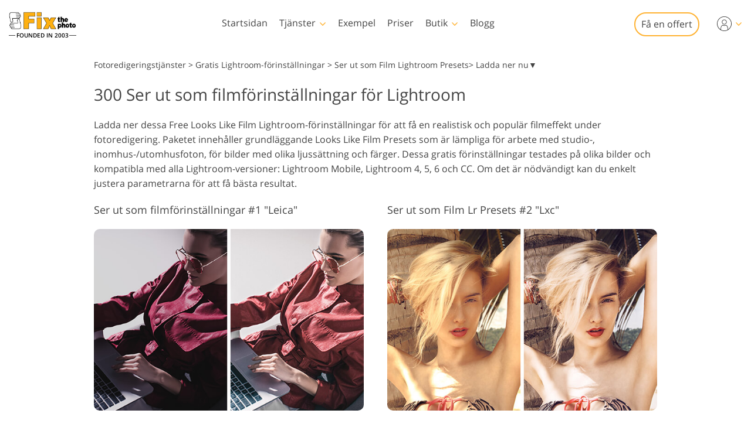

--- FILE ---
content_type: image/svg+xml
request_url: https://img.fixthephoto.com/blog/images/download.svg
body_size: 558
content:
<?xml version="1.0" encoding="utf-8"?>
<!-- Generator: Adobe Illustrator 21.0.0, SVG Export Plug-In . SVG Version: 6.00 Build 0)  -->
<svg width="1792" height="1551.5" version="1.1" id="Слой_1" xmlns="http://www.w3.org/2000/svg" xmlns:xlink="http://www.w3.org/1999/xlink" x="0px" y="0px"
	 viewBox="0 0 1792 1551.5" style="enable-background:new 0 0 1792 1551.5;" xml:space="preserve">
<style type="text/css">
	.st0{fill:#FFFFFF;}
</style>
<path class="st0" d="M1344,1344c0-17.3-6.3-32.3-19-45s-27.7-19-45-19s-32.3,6.3-45,19s-19,27.7-19,45s6.3,32.3,19,45s27.7,19,45,19
	s32.3-6.3,45-19S1344,1361.3,1344,1344z M1600,1344c0-17.3-6.3-32.3-19-45s-27.7-19-45-19s-32.3,6.3-45,19s-19,27.7-19,45
	s6.3,32.3,19,45s27.7,19,45,19s32.3-6.3,45-19S1600,1361.3,1600,1344z M1728,1120v320c0,26.7-9.3,49.3-28,68s-41.3,28-68,28H160
	c-26.7,0-49.3-9.3-68-28s-28-41.3-28-68v-320c0-26.7,9.3-49.3,28-68s41.3-28,68-28h465l135,136c38.7,37.3,84,56,136,56
	s97.3-18.7,136-56l136-136h464c26.7,0,49.3,9.3,68,28S1728,1093.3,1728,1120z M1403,551c11.3,27.3,6.7,50.7-14,70l-448,448
	c-12,12.7-27,19-45,19s-33-6.3-45-19L403,621c-20.7-19.3-25.3-42.7-14-70c11.3-26,31-39,59-39h256V64c0-17.3,6.3-32.3,19-45
	s27.7-19,45-19h256c17.3,0,32.3,6.3,45,19s19,27.7,19,45v448h256C1372,512,1391.7,525,1403,551z"/>
</svg>
